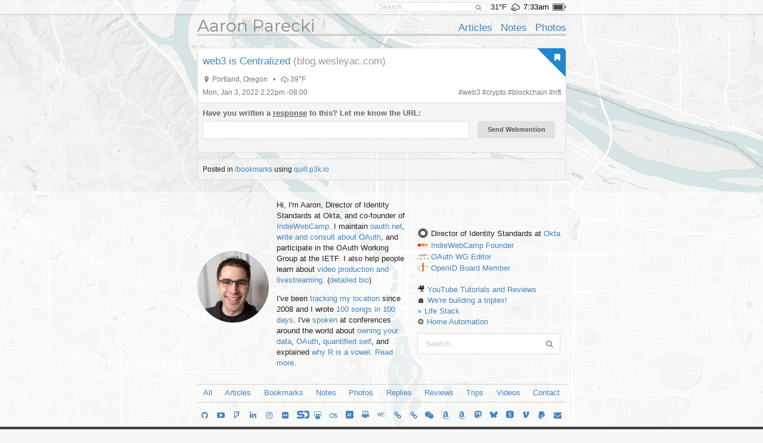

--- FILE ---
content_type: text/css
request_url: https://aaronparecki.com/assets/font.css
body_size: 1302
content:
/* montserrat-regular - latin */
@font-face {
  font-family: 'Montserrat';
  font-style: normal;
  font-weight: 400;
  src: url('../fonts/montserrat-v18-latin-regular.eot'); /* IE9 Compat Modes */
  src: local(''),
       url('../fonts/montserrat-v18-latin-regular.eot?#iefix') format('embedded-opentype'), /* IE6-IE8 */
       url('../fonts/montserrat-v18-latin-regular.woff2') format('woff2'), /* Super Modern Browsers */
       url('../fonts/montserrat-v18-latin-regular.woff') format('woff'), /* Modern Browsers */
       url('../fonts/montserrat-v18-latin-regular.ttf') format('truetype'), /* Safari, Android, iOS */
       url('../fonts/montserrat-v18-latin-regular.svg#Montserrat') format('svg'); /* Legacy iOS */
}
/* montserrat-600 - latin */
@font-face {
  font-family: 'Montserrat';
  font-style: normal;
  font-weight: 600;
  src: url('../fonts/montserrat-v18-latin-600.eot'); /* IE9 Compat Modes */
  src: local(''),
       url('../fonts/montserrat-v18-latin-600.eot?#iefix') format('embedded-opentype'), /* IE6-IE8 */
       url('../fonts/montserrat-v18-latin-600.woff2') format('woff2'), /* Super Modern Browsers */
       url('../fonts/montserrat-v18-latin-600.woff') format('woff'), /* Modern Browsers */
       url('../fonts/montserrat-v18-latin-600.ttf') format('truetype'), /* Safari, Android, iOS */
       url('../fonts/montserrat-v18-latin-600.svg#Montserrat') format('svg'); /* Legacy iOS */
}
